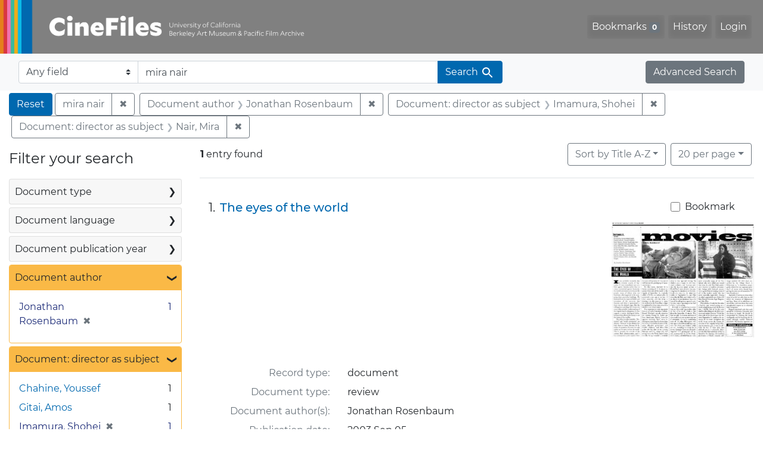

--- FILE ---
content_type: text/html; charset=utf-8
request_url: https://cinefiles.bampfa.berkeley.edu/?f%5Bauthor_ss%5D%5B%5D=Jonathan+Rosenbaum&f%5Bdirector_ss%5D%5B%5D=Imamura%2C+Shohei&f%5Bdirector_ss%5D%5B%5D=Nair%2C+Mira&per_page=20&q=mira+nair&search_field=text
body_size: 8005
content:



<!DOCTYPE html>
<html class="no-js" lang="en">
  <head>
    <!-- Google tag (gtag.js) -->
    <!-- CS-9131 -->
    <script async src="https://www.googletagmanager.com/gtag/js?id=G-F36LY096KS"></script>
    <script>
      window.dataLayer = window.dataLayer || [];
      function gtag(){dataLayer.push(arguments);}
      gtag('js', new Date());

      gtag('config', 'G-F36LY096KS');
    </script>

    <!-- HMP-380 -->
    <script async src='https://siteimproveanalytics.com/js/siteanalyze_6294756.js'></script>

    <meta charset="utf-8">
    <meta http-equiv="Content-Type" content="text/html; charset=utf-8">
    <meta name="viewport" content="width=device-width, initial-scale=1, shrink-to-fit=no">

    <!-- Internet Explorer use the highest version available -->
    <meta http-equiv="X-UA-Compatible" content="IE=edge">

    <title>mira nair / Document author: Jonathan Rosenbaum / Document: director as subject: Imamura, Shohei and Nair, Mira - CineFiles Search Results</title>
    <link href="https://cinefiles.bampfa.berkeley.edu/catalog/opensearch.xml" title="CineFiles" type="application/opensearchdescription+xml" rel="search" />
    <link rel="icon" type="image/x-icon" href="/assets/favicon-1f0110409ab0fbad9ace613013f97b1a538d058ac625dd929274d5dfd74bc92f.png" />
    <link rel="stylesheet" href="/assets/application-d20ef64e485579514ca28bd1390269d6b0f037c6aa05b5cc5a8bce1180a6c68c.css" media="all" />
    <script src="/assets/application-259ee017fd9a8722ab452651f01d10bf484797daee30149bf2e2b61549316aa7.js"></script>

    <meta name="csrf-param" content="authenticity_token" />
<meta name="csrf-token" content="DaQ-CwE7fpIpJh9f0JNA-LiA6SitqZ6u7wRjp51uvSNRZ7pC_EdMfeuA0yWxBVqn-_3J60xyv77zEBptB0WCpA" />
      <meta name="totalResults" content="1" />
<meta name="startIndex" content="0" />
<meta name="itemsPerPage" content="20" />

  <link rel="alternate" type="application/rss+xml" title="RSS for results" href="/catalog.rss?f%5Bauthor_ss%5D%5B%5D=Jonathan+Rosenbaum&amp;f%5Bdirector_ss%5D%5B%5D=Imamura%2C+Shohei&amp;f%5Bdirector_ss%5D%5B%5D=Nair%2C+Mira&amp;per_page=20&amp;q=mira+nair&amp;search_field=text" />
  <link rel="alternate" type="application/atom+xml" title="Atom for results" href="/catalog.atom?f%5Bauthor_ss%5D%5B%5D=Jonathan+Rosenbaum&amp;f%5Bdirector_ss%5D%5B%5D=Imamura%2C+Shohei&amp;f%5Bdirector_ss%5D%5B%5D=Nair%2C+Mira&amp;per_page=20&amp;q=mira+nair&amp;search_field=text" />
  <link rel="alternate" type="application/json" title="JSON" href="/catalog.json?f%5Bauthor_ss%5D%5B%5D=Jonathan+Rosenbaum&amp;f%5Bdirector_ss%5D%5B%5D=Imamura%2C+Shohei&amp;f%5Bdirector_ss%5D%5B%5D=Nair%2C+Mira&amp;per_page=20&amp;q=mira+nair&amp;search_field=text" />


    <meta name="twitter:card" content="summary_large_image"/>
<meta name="twitter:site" content="@bampfa"/>
  <meta property="og:url"         content="https://cinefiles.bampfa.berkeley.edu/"/>
  <meta property="og:title"       content="CineFiles" />
  <meta property="og:creator" content="UC Berkeley Art Museum and Pacific Film Archive" />
  <meta property="og:description" content="CineFiles is a free online database of film documentation and ephemera" />
  <meta property="og:image"       content="https://cinefiles.bampfa.berkeley.edu/site_image.jpg" />
  <meta property="twitter:image:alt" content="Three frames of film from Bruce Baillie's All My Life"/>



  </head>
  <body class="blacklight-catalog blacklight-catalog-index">
    <nav id="skip-link" role="navigation" aria-label="Skip links">
      <a class="element-invisible element-focusable rounded-bottom py-2 px-3" data-turbolinks="false" href="#search_field">Skip to search</a>
      <a class="element-invisible element-focusable rounded-bottom py-2 px-3" data-turbolinks="false" href="#main-container">Skip to main content</a>
          <a class="element-invisible element-focusable rounded-bottom py-2 px-3" data-turbolinks="false" href="#documents">Skip to first result</a>

    </nav>
    <nav class="navbar navbar-expand-md navbar-dark bg-dark topbar p-0 pr-3" role="navigation">
  <div class="container-fluid p-0">
    <a class="navbar-brand m-0 p-0" href="/" title="CineFiles homepage">
      <img src="/header-cinefiles.png" alt="cinefiles banner logo, with multiple color stripes at left, the word cinefiles, and the phrase university of california berkeley art museum and pacific film archive">
    </a>
    <button class="navbar-toggler" type="button" data-toggle="collapse" data-bs-toggle="collapse" data-target="#user-util-collapse" data-bs-target="#user-util-collapse" aria-controls="user-util-collapse" aria-expanded="false" aria-label="Toggle navigation">
      <span class="navbar-toggler-icon"></span>
    </button>
    <div class="collapse navbar-collapse justify-content-md-end pl-2 pl-md-0" id="user-util-collapse">
      <ul aria-label="main navigation links" class="navbar-nav">
  
    <li class="nav-item"><a id="bookmarks_nav" class="nav-link" href="/bookmarks">
  Bookmarks
<span class="badge badge-secondary bg-secondary" data-role='bookmark-counter'>0</span>
</a></li>

    <li class="nav-item"><a aria-label="Search History" class="nav-link" href="/search_history">History</a>
</li>

    <li class="nav-item">
      <a class="nav-link" href="/users/sign_in">Login</a>
    </li>
</ul>

    </div>
  </div>
</nav>

<div class="navbar navbar-search bg-light mb-1" role="search">
  <div class="container-fluid">
    <form class="search-query-form" action="https://cinefiles.bampfa.berkeley.edu/" accept-charset="UTF-8" method="get">
  <input type="hidden" name="f[author_ss][]" value="Jonathan Rosenbaum" autocomplete="off" />
<input type="hidden" name="f[director_ss][]" value="Imamura, Shohei" autocomplete="off" />
<input type="hidden" name="f[director_ss][]" value="Nair, Mira" autocomplete="off" />
<input type="hidden" name="per_page" value="20" autocomplete="off" />
    <label for="search-bar-search_field" class="sr-only visually-hidden">Search in</label>
  <div class="input-group">
    

      <select name="search_field" id="search-bar-search_field" class="custom-select form-select search-field" autocomplete="off"><option selected="selected" value="text">Any field</option>
<option value="doctype_txt">Document type</option>
<option value="source_txt">Document source</option>
<option value="author_txt">Document author</option>
<option value="doclanguage_txt">Document language</option>
<option value="pubdate_txt">Document publication year</option>
<option value="director_txt">Document: director as subject</option>
<option value="title_txt">Document: film title</option>
<option value="country_txt">Document: film country</option>
<option value="filmyear_txt">Document: film year</option>
<option value="filmlanguage_txt">Document: film language</option>
<option value="docnamesubject_txt">Document name subject</option>
<option value="film_id_ss">Film ID</option></select>

    <input type="text" name="q" id="search-bar-q" value="mira nair" placeholder="Enter a few keywords here to get started..." class="search-q q form-control rounded-0" autocomplete="on" aria-label="search for keywords" data-autocomplete-enabled="false" />

    <span class="input-group-append">
      
      <button class="btn btn-primary search-btn" type="submit" id="search-bar-search"><span class="submit-search-text">Search</span><span class="blacklight-icons blacklight-icon-search" aria-hidden="true"><?xml version="1.0"?>
<svg width="24" height="24" viewBox="0 0 24 24" role="img">
  <path fill="none" d="M0 0h24v24H0V0z"/>
  <path d="M15.5 14h-.79l-.28-.27C15.41 12.59 16 11.11 16 9.5 16 5.91 13.09 3 9.5 3S3 5.91 3 9.5 5.91 16 9.5 16c1.61 0 3.09-.59 4.23-1.57l.27.28v.79l5 4.99L20.49 19l-4.99-5zm-6 0C7.01 14 5 11.99 5 9.5S7.01 5 9.5 5 14 7.01 14 9.5 11.99 14 9.5 14z"/>
</svg>
</span></button>
    </span>
  </div>
</form>

    <a class="advanced_search btn btn-secondary" href="/advanced?f%5Bauthor_ss%5D%5B%5D=Jonathan+Rosenbaum&amp;f%5Bdirector_ss%5D%5B%5D=Imamura%2C+Shohei&amp;f%5Bdirector_ss%5D%5B%5D=Nair%2C+Mira&amp;per_page=20&amp;q=mira+nair&amp;search_field=text">Advanced Search</a>
  </div>
</div>

  <main id="main-container" class="container-fluid" role="main" aria-label="Main content">
      <h1 class="sr-only visually-hidden top-content-title">Search</h1>

      <div id="appliedParams" class="clearfix constraints-container">
      <h2 class="sr-only visually-hidden">Search Constraints</h2>

      <a class="catalog_startOverLink btn btn-primary" aria-label="Reset Search" href="/">Reset</a>

      <span class="constraints-label sr-only visually-hidden">You searched for:</span>
      
<span class="btn-group applied-filter constraint query">
  <span class="constraint-value btn btn-outline-secondary">
      <span class="filter-value">mira nair</span>
  </span>
    <a class="btn btn-outline-secondary remove" href="/?f%5Bauthor_ss%5D%5B%5D=Jonathan+Rosenbaum&amp;f%5Bdirector_ss%5D%5B%5D=Imamura%2C+Shohei&amp;f%5Bdirector_ss%5D%5B%5D=Nair%2C+Mira&amp;per_page=20&amp;search_field=text">
      <span class="remove-icon" aria-hidden="true">✖</span>
      <span class="sr-only visually-hidden">
        Remove constraint mira nair
      </span>
</a></span>


<span class="btn-group applied-filter constraint filter filter-author_ss">
  <span class="constraint-value btn btn-outline-secondary">
      <span class="filter-name">Document author</span>
      <span class="filter-value">Jonathan Rosenbaum</span>
  </span>
    <a class="btn btn-outline-secondary remove" href="/?f%5Bdirector_ss%5D%5B%5D=Imamura%2C+Shohei&amp;f%5Bdirector_ss%5D%5B%5D=Nair%2C+Mira&amp;per_page=20&amp;q=mira+nair&amp;search_field=text">
      <span class="remove-icon" aria-hidden="true">✖</span>
      <span class="sr-only visually-hidden">
        Remove constraint Document author: Jonathan Rosenbaum
      </span>
</a></span>



<span class="btn-group applied-filter constraint filter filter-director_ss">
  <span class="constraint-value btn btn-outline-secondary">
      <span class="filter-name">Document: director as subject</span>
      <span class="filter-value">Imamura, Shohei</span>
  </span>
    <a class="btn btn-outline-secondary remove" href="/?f%5Bauthor_ss%5D%5B%5D=Jonathan+Rosenbaum&amp;f%5Bdirector_ss%5D%5B%5D=Nair%2C+Mira&amp;per_page=20&amp;q=mira+nair&amp;search_field=text">
      <span class="remove-icon" aria-hidden="true">✖</span>
      <span class="sr-only visually-hidden">
        Remove constraint Document: director as subject: Imamura, Shohei
      </span>
</a></span>



<span class="btn-group applied-filter constraint filter filter-director_ss">
  <span class="constraint-value btn btn-outline-secondary">
      <span class="filter-name">Document: director as subject</span>
      <span class="filter-value">Nair, Mira</span>
  </span>
    <a class="btn btn-outline-secondary remove" href="/?f%5Bauthor_ss%5D%5B%5D=Jonathan+Rosenbaum&amp;f%5Bdirector_ss%5D%5B%5D=Imamura%2C+Shohei&amp;per_page=20&amp;q=mira+nair&amp;search_field=text">
      <span class="remove-icon" aria-hidden="true">✖</span>
      <span class="sr-only visually-hidden">
        Remove constraint Document: director as subject: Nair, Mira
      </span>
</a></span>


    </div>



    <div class="row">
  <div class="col-md-12">
    <div id="main-flashes">
      <div class="flash_messages">
    
    
    
    
</div>

    </div>
  </div>
</div>


    <div class="row">
          <section id="content" class="col-lg-9 order-last" aria-label="search results">
      
  





<div id="sortAndPerPage" class="sort-pagination d-md-flex justify-content-between" role="navigation" aria-label="Results">
  <section class="pagination">
      <div class="page-links">
      <span class="page-entries">
        <strong>1</strong> entry found
      </span>
    </div>

</section>

  <div class="search-widgets">
          <div id="sort-dropdown" class="btn-group sort-dropdown">
  <button name="button" type="submit" class="btn btn-outline-secondary dropdown-toggle" aria-expanded="false" data-toggle="dropdown" data-bs-toggle="dropdown">Sort<span class="d-none d-sm-inline"> by Title A-Z</span><span class="caret"></span></button>

  <div class="dropdown-menu" role="menu">
      <a class="dropdown-item active" role="menuitem" aria-current="page" href="/?f%5Bauthor_ss%5D%5B%5D=Jonathan+Rosenbaum&amp;f%5Bdirector_ss%5D%5B%5D=Imamura%2C+Shohei&amp;f%5Bdirector_ss%5D%5B%5D=Nair%2C+Mira&amp;per_page=20&amp;q=mira+nair&amp;search_field=text&amp;sort=common_title_ss+asc">Title A-Z</a>
      <a class="dropdown-item " role="menuitem" href="/?f%5Bauthor_ss%5D%5B%5D=Jonathan+Rosenbaum&amp;f%5Bdirector_ss%5D%5B%5D=Imamura%2C+Shohei&amp;f%5Bdirector_ss%5D%5B%5D=Nair%2C+Mira&amp;per_page=20&amp;q=mira+nair&amp;search_field=text&amp;sort=common_title_ss+desc">Title Z-A</a>
      <a class="dropdown-item " role="menuitem" href="/?f%5Bauthor_ss%5D%5B%5D=Jonathan+Rosenbaum&amp;f%5Bdirector_ss%5D%5B%5D=Imamura%2C+Shohei&amp;f%5Bdirector_ss%5D%5B%5D=Nair%2C+Mira&amp;per_page=20&amp;q=mira+nair&amp;search_field=text&amp;sort=pubdatescalar_s+asc">Document publication date</a>
      <a class="dropdown-item " role="menuitem" href="/?f%5Bauthor_ss%5D%5B%5D=Jonathan+Rosenbaum&amp;f%5Bdirector_ss%5D%5B%5D=Imamura%2C+Shohei&amp;f%5Bdirector_ss%5D%5B%5D=Nair%2C+Mira&amp;per_page=20&amp;q=mira+nair&amp;search_field=text&amp;sort=film_year_ss+asc">Film release date</a>
  </div>
</div>



          <span class="sr-only visually-hidden">Number of results to display per page</span>
  <div id="per_page-dropdown" class="btn-group per_page-dropdown">
  <button name="button" type="submit" class="btn btn-outline-secondary dropdown-toggle" aria-expanded="false" data-toggle="dropdown" data-bs-toggle="dropdown">20<span class="sr-only visually-hidden"> per page</span><span class="d-none d-sm-inline"> per page</span><span class="caret"></span></button>

  <div class="dropdown-menu" role="menu">
      <a class="dropdown-item " role="menuitem" href="/?f%5Bauthor_ss%5D%5B%5D=Jonathan+Rosenbaum&amp;f%5Bdirector_ss%5D%5B%5D=Imamura%2C+Shohei&amp;f%5Bdirector_ss%5D%5B%5D=Nair%2C+Mira&amp;per_page=10&amp;q=mira+nair&amp;search_field=text">10<span class="sr-only visually-hidden"> per page</span></a>
      <a class="dropdown-item active" role="menuitem" aria-current="page" href="/?f%5Bauthor_ss%5D%5B%5D=Jonathan+Rosenbaum&amp;f%5Bdirector_ss%5D%5B%5D=Imamura%2C+Shohei&amp;f%5Bdirector_ss%5D%5B%5D=Nair%2C+Mira&amp;per_page=20&amp;q=mira+nair&amp;search_field=text">20<span class="sr-only visually-hidden"> per page</span></a>
      <a class="dropdown-item " role="menuitem" href="/?f%5Bauthor_ss%5D%5B%5D=Jonathan+Rosenbaum&amp;f%5Bdirector_ss%5D%5B%5D=Imamura%2C+Shohei&amp;f%5Bdirector_ss%5D%5B%5D=Nair%2C+Mira&amp;per_page=50&amp;q=mira+nair&amp;search_field=text">50<span class="sr-only visually-hidden"> per page</span></a>
      <a class="dropdown-item " role="menuitem" href="/?f%5Bauthor_ss%5D%5B%5D=Jonathan+Rosenbaum&amp;f%5Bdirector_ss%5D%5B%5D=Imamura%2C+Shohei&amp;f%5Bdirector_ss%5D%5B%5D=Nair%2C+Mira&amp;per_page=100&amp;q=mira+nair&amp;search_field=text">100<span class="sr-only visually-hidden"> per page</span></a>
  </div>
</div>


        

</div>
</div>


<h2 class="sr-only visually-hidden">Search Results</h2>

  <div id="documents" class="documents-list" tabindex="-1">
  <article data-document-id="49247" data-document-counter="1" itemscope="itemscope" itemtype="http://schema.org/Thing" class="document document-position-1">
  
        <div class="documentHeader row">

  <h3 class="index_title document-title-heading col-sm-9 col-lg-10">
      <span class="document-counter">
        1. 
      </span>
    <a data-context-href="/catalog/49247/track?counter=1&amp;document_id=49247&amp;per_page=20&amp;search_id=130613880" href="/catalog/49247">The eyes of the world</a>
  </h3>

      <div class="index-document-functions col-sm-3 col-lg-2">
        <form class="bookmark-toggle" data-doc-id="49247" data-present="In Bookmarks&lt;span class=&quot;sr-only&quot;&gt;: document titled The eyes of the world. Search result 1&lt;/span&gt;" data-absent="Bookmark &lt;span class=&quot;sr-only&quot;&gt;document titled The eyes of the world. Search result 1&lt;/span&gt;" data-inprogress="Saving..." action="/bookmarks/49247" accept-charset="UTF-8" method="post"><input type="hidden" name="_method" value="put" autocomplete="off" /><input type="hidden" name="authenticity_token" value="ZlIUKM2fNAjes_WzZo9vAwkx7tB5wGUyaVgFCBEBlJmwbecs02A33OnZz3Ef9vMVq6gGwE2w3Axv-TMwA_bRdg" autocomplete="off" />
  <input type="submit" name="commit" value="Bookmark" id="bookmark_toggle_49247" class="bookmark-add btn btn-outline-secondary" data-disable-with="Bookmark" />
</form>


</div>

</div>


  <div class="document-thumbnail">
      <a data-context-href="/catalog/49247/track?counter=1&amp;document_id=49247&amp;per_page=20&amp;search_id=130613880" aria-hidden="true" tabindex="-1" href="/catalog/49247"><img alt="review page 1 of 2 titled The eyes of the world, source: Reader (Chicago, Ill.)" src="https://webapps.cspace.berkeley.edu/cinefiles/imageserver/blobs/023955d5-154c-4331-a777/derivatives/Medium/content" /></a>
  </div>

<dl class="document-metadata dl-invert row">
    <dt class="blacklight-common_doctype_s col-md-3">    Record type:
</dt>
  <dd class="col-md-9 blacklight-common_doctype_s">    document
</dd>

    <dt class="blacklight-doctype_s col-md-3">    Document type:
</dt>
  <dd class="col-md-9 blacklight-doctype_s">    review
</dd>

    <dt class="blacklight-author_ss col-md-3">    Document author(s):
</dt>
  <dd class="col-md-9 blacklight-author_ss">    Jonathan Rosenbaum
</dd>

    <dt class="blacklight-pubdate_s col-md-3">    Publication date:
</dt>
  <dd class="col-md-9 blacklight-pubdate_s">    2003 Sep 05
</dd>

    <dt class="blacklight-source_s col-md-3">    Document source:
</dt>
  <dd class="col-md-9 blacklight-source_s">    Reader (Chicago, Ill.)
</dd>

    <dt class="blacklight-has_ss col-md-3">    Document contains:
</dt>
  <dd class="col-md-9 blacklight-has_ss">    bibliography and production co
</dd>

    <dt class="blacklight-pages_s col-md-3">    Number of pages:
</dt>
  <dd class="col-md-9 blacklight-pages_s">    2
</dd>

    <dt class="blacklight-film_info_ss col-md-3">    Related films:
</dt>
  <dd class="col-md-9 blacklight-film_info_ss">    <div><ul><li><a href="/catalog/pfafilm30948">11&#39;09&quot;01 - September 11</a> — Chahine, Youssef; Lelouch, Claude; Loach, Ken; Gitai, Amos; Imamura, Shohei; Nair, Mira; Ouedraogo, Idrissa; Penn, Sean; Makhmalbaf, Samira; Iñárritu, Alejandro Gonzáles; Tanovic, Danis — United States; Egypt; France; Iran; Japan; Mexico; Great Britain — 2002</li></ul></div>
</dd>

</dl>



  
</article>
</div>





    </section>

    <section id="sidebar" class="page-sidebar col-lg-3 order-first" aria-label="limit your search">
          <div id="facets" class="facets sidenav facets-toggleable-md">
  <div class="facets-header">
    <h2 class="facets-heading">Filter your search</h2>

    <button class="navbar-toggler navbar-toggler-right" type="button" data-toggle="collapse" data-target="#facet-panel-collapse" data-bs-toggle="collapse" data-bs-target="#facet-panel-collapse" aria-controls="facet-panel-collapse" aria-expanded="false" aria-label="Toggle facets">
      <span class="navbar-toggler-icon"></span>
</button>  </div>

  <div id="facet-panel-collapse" class="facets-collapse collapse">
      <div class="card facet-limit blacklight-doctype_s ">
  <h3 class="card-header p-0 facet-field-heading" id="facet-doctype_s-header">
    <button
      type="button"
      class="btn w-100 d-block btn-block p-2 text-start text-left collapse-toggle collapsed"
      data-toggle="collapse"
      data-bs-toggle="collapse"
      data-target="#facet-doctype_s"
      data-bs-target="#facet-doctype_s"
      aria-expanded="false"
    >
          Document type

      <span aria-hidden="true">❯</span>
    </button>
  </h3>
  <div
    id="facet-doctype_s"
    aria-labelledby="facet-doctype_s-header"
    class="panel-collapse facet-content collapse "
    role="region"
  >
    <div class="card-body">
              
    <ul aria-label="Document type options" class="facet-values list-unstyled">
      <li><span class="facet-label"><a class="facet-select" rel="nofollow" href="/?f%5Bauthor_ss%5D%5B%5D=Jonathan+Rosenbaum&amp;f%5Bdirector_ss%5D%5B%5D=Imamura%2C+Shohei&amp;f%5Bdirector_ss%5D%5B%5D=Nair%2C+Mira&amp;f%5Bdoctype_s%5D%5B%5D=review&amp;per_page=20&amp;q=mira+nair&amp;search_field=text">review</a></span><span class="facet-count">1<span class="sr-only"> objects</span></span></li>
    </ul>




    </div>
  </div>
</div>

<div class="card facet-limit blacklight-doclanguage_ss ">
  <h3 class="card-header p-0 facet-field-heading" id="facet-doclanguage_ss-header">
    <button
      type="button"
      class="btn w-100 d-block btn-block p-2 text-start text-left collapse-toggle collapsed"
      data-toggle="collapse"
      data-bs-toggle="collapse"
      data-target="#facet-doclanguage_ss"
      data-bs-target="#facet-doclanguage_ss"
      aria-expanded="false"
    >
          Document language

      <span aria-hidden="true">❯</span>
    </button>
  </h3>
  <div
    id="facet-doclanguage_ss"
    aria-labelledby="facet-doclanguage_ss-header"
    class="panel-collapse facet-content collapse "
    role="region"
  >
    <div class="card-body">
              
    <ul aria-label="Document language options" class="facet-values list-unstyled">
      <li><span class="facet-label"><a class="facet-select" rel="nofollow" href="/?f%5Bauthor_ss%5D%5B%5D=Jonathan+Rosenbaum&amp;f%5Bdirector_ss%5D%5B%5D=Imamura%2C+Shohei&amp;f%5Bdirector_ss%5D%5B%5D=Nair%2C+Mira&amp;f%5Bdoclanguage_ss%5D%5B%5D=English&amp;per_page=20&amp;q=mira+nair&amp;search_field=text">English</a></span><span class="facet-count">1<span class="sr-only"> objects</span></span></li>
    </ul>




    </div>
  </div>
</div>

<div class="card facet-limit blacklight-pubdate_i ">
  <h3 class="card-header p-0 facet-field-heading" id="facet-pubdate_i-header">
    <button
      type="button"
      class="btn w-100 d-block btn-block p-2 text-start text-left collapse-toggle collapsed"
      data-toggle="collapse"
      data-bs-toggle="collapse"
      data-target="#facet-pubdate_i"
      data-bs-target="#facet-pubdate_i"
      aria-expanded="false"
    >
          Document publication year

      <span aria-hidden="true">❯</span>
    </button>
  </h3>
  <div
    id="facet-pubdate_i"
    aria-labelledby="facet-pubdate_i-header"
    class="panel-collapse facet-content collapse "
    role="region"
  >
    <div class="card-body">
          <div class="limit_content range_limit pubdate_i-config blrl-plot-config">

      <!-- no results profile if missing is selected -->
        <!-- you can hide this if you want, but it has to be on page if you want
             JS slider and calculated facets to show up, JS sniffs it. -->
        <div class="profile">

              <div class="distribution subsection chart_js">
                <!-- if  we already fetched segments from solr, display them
                     here. Otherwise, display a link to fetch them, which JS
                     will AJAX fetch.  -->
                  <a class="load_distribution" href="https://cinefiles.bampfa.berkeley.edu/catalog/range_limit?f%5Bauthor_ss%5D%5B%5D=Jonathan+Rosenbaum&amp;f%5Bdirector_ss%5D%5B%5D=Imamura%2C+Shohei&amp;f%5Bdirector_ss%5D%5B%5D=Nair%2C+Mira&amp;per_page=20&amp;q=mira+nair&amp;range_end=2003&amp;range_field=pubdate_i&amp;range_start=2003&amp;search_field=text">View distribution</a>
              </div>
            <p class="range subsection slider_js">
              Current results range from <span class="min">2003</span> to <span class="max">2003</span>
            </p>
        </div>

        <form class="range_limit subsection form-inline range_pubdate_i d-flex justify-content-center" action="https://cinefiles.bampfa.berkeley.edu/" accept-charset="UTF-8" method="get">
  <input type="hidden" name="f[author_ss][]" value="Jonathan Rosenbaum" autocomplete="off" />
<input type="hidden" name="f[director_ss][]" value="Imamura, Shohei" autocomplete="off" />
<input type="hidden" name="f[director_ss][]" value="Nair, Mira" autocomplete="off" />
<input type="hidden" name="per_page" value="20" autocomplete="off" />
<input type="hidden" name="q" value="mira nair" autocomplete="off" />
<input type="hidden" name="search_field" value="text" autocomplete="off" />

  <div class="input-group input-group-sm mb-3 flex-nowrap range-limit-input-group">
    <input type="number" name="range[pubdate_i][begin]" id="range-pubdate_i-begin" class="form-control text-center range_begin" /><label class="sr-only visually-hidden" for="range-pubdate_i-begin">Document publication year range begin</label>
    <input type="number" name="range[pubdate_i][end]" id="range-pubdate_i-end" class="form-control text-center range_end" /><label class="sr-only visually-hidden" for="range-pubdate_i-end">Document publication year range end</label>
    <div class="input-group-append">
      <input type="submit" value="Apply" class="submit btn btn-secondary" aria-label="Apply Document publication year range limits" data-disable-with="Apply" />
    </div>
  </div>
</form>

        <div class="more_facets"><a data-blacklight-modal="trigger" href="/catalog/facet/pubdate_i?f%5Bauthor_ss%5D%5B%5D=Jonathan+Rosenbaum&amp;f%5Bdirector_ss%5D%5B%5D=Imamura%2C+Shohei&amp;f%5Bdirector_ss%5D%5B%5D=Nair%2C+Mira&amp;per_page=20&amp;q=mira+nair&amp;search_field=text">View larger <span aria-hidden="true">&raquo;</span><span class="sr-only">Document publication year</span></a></div>

    </div>


    </div>
  </div>
</div>

<div class="card facet-limit blacklight-author_ss facet-limit-active">
  <h3 class="card-header p-0 facet-field-heading" id="facet-author_ss-header">
    <button
      type="button"
      class="btn w-100 d-block btn-block p-2 text-start text-left collapse-toggle "
      data-toggle="collapse"
      data-bs-toggle="collapse"
      data-target="#facet-author_ss"
      data-bs-target="#facet-author_ss"
      aria-expanded="true"
    >
          Document author

      <span aria-hidden="true">❯</span>
    </button>
  </h3>
  <div
    id="facet-author_ss"
    aria-labelledby="facet-author_ss-header"
    class="panel-collapse facet-content collapse show"
    role="region"
  >
    <div class="card-body">
              
    <ul aria-label="Document author options" class="facet-values list-unstyled">
      <li><span class="facet-label"><span class="selected">Jonathan Rosenbaum</span><a class="remove" rel="nofollow" href="/?f%5Bdirector_ss%5D%5B%5D=Imamura%2C+Shohei&amp;f%5Bdirector_ss%5D%5B%5D=Nair%2C+Mira&amp;per_page=20&amp;q=mira+nair&amp;search_field=text"><span class="remove-icon" aria-hidden="true">✖</span><span class="sr-only visually-hidden">Remove constraint Document author: Jonathan Rosenbaum</span></a></span><span class="selected facet-count">1<span class="sr-only"> objects</span></span></li>
    </ul>




    </div>
  </div>
</div>

<div class="card facet-limit blacklight-director_ss facet-limit-active">
  <h3 class="card-header p-0 facet-field-heading" id="facet-director_ss-header">
    <button
      type="button"
      class="btn w-100 d-block btn-block p-2 text-start text-left collapse-toggle "
      data-toggle="collapse"
      data-bs-toggle="collapse"
      data-target="#facet-director_ss"
      data-bs-target="#facet-director_ss"
      aria-expanded="true"
    >
          Document: director as subject

      <span aria-hidden="true">❯</span>
    </button>
  </h3>
  <div
    id="facet-director_ss"
    aria-labelledby="facet-director_ss-header"
    class="panel-collapse facet-content collapse show"
    role="region"
  >
    <div class="card-body">
              
    <ul aria-label="Document: director as subject options" class="facet-values list-unstyled">
      <li><span class="facet-label"><a class="facet-select" rel="nofollow" href="/?f%5Bauthor_ss%5D%5B%5D=Jonathan+Rosenbaum&amp;f%5Bdirector_ss%5D%5B%5D=Imamura%2C+Shohei&amp;f%5Bdirector_ss%5D%5B%5D=Nair%2C+Mira&amp;f%5Bdirector_ss%5D%5B%5D=Chahine%2C+Youssef&amp;per_page=20&amp;q=mira+nair&amp;search_field=text">Chahine, Youssef</a></span><span class="facet-count">1<span class="sr-only"> objects</span></span></li><li><span class="facet-label"><a class="facet-select" rel="nofollow" href="/?f%5Bauthor_ss%5D%5B%5D=Jonathan+Rosenbaum&amp;f%5Bdirector_ss%5D%5B%5D=Imamura%2C+Shohei&amp;f%5Bdirector_ss%5D%5B%5D=Nair%2C+Mira&amp;f%5Bdirector_ss%5D%5B%5D=Gitai%2C+Amos&amp;per_page=20&amp;q=mira+nair&amp;search_field=text">Gitai, Amos</a></span><span class="facet-count">1<span class="sr-only"> objects</span></span></li><li><span class="facet-label"><span class="selected">Imamura, Shohei</span><a class="remove" rel="nofollow" href="/?f%5Bauthor_ss%5D%5B%5D=Jonathan+Rosenbaum&amp;f%5Bdirector_ss%5D%5B%5D=Nair%2C+Mira&amp;per_page=20&amp;q=mira+nair&amp;search_field=text"><span class="remove-icon" aria-hidden="true">✖</span><span class="sr-only visually-hidden">Remove constraint Document: director as subject: Imamura, Shohei</span></a></span><span class="selected facet-count">1<span class="sr-only"> objects</span></span></li><li><span class="facet-label"><a class="facet-select" rel="nofollow" href="/?f%5Bauthor_ss%5D%5B%5D=Jonathan+Rosenbaum&amp;f%5Bdirector_ss%5D%5B%5D=Imamura%2C+Shohei&amp;f%5Bdirector_ss%5D%5B%5D=Nair%2C+Mira&amp;f%5Bdirector_ss%5D%5B%5D=I%C3%B1%C3%A1rritu%2C+Alejandro+Gonz%C3%A1les&amp;per_page=20&amp;q=mira+nair&amp;search_field=text">Iñárritu, Alejandro Gonzáles</a></span><span class="facet-count">1<span class="sr-only"> objects</span></span></li><li><span class="facet-label"><a class="facet-select" rel="nofollow" href="/?f%5Bauthor_ss%5D%5B%5D=Jonathan+Rosenbaum&amp;f%5Bdirector_ss%5D%5B%5D=Imamura%2C+Shohei&amp;f%5Bdirector_ss%5D%5B%5D=Nair%2C+Mira&amp;f%5Bdirector_ss%5D%5B%5D=Lelouch%2C+Claude&amp;per_page=20&amp;q=mira+nair&amp;search_field=text">Lelouch, Claude</a></span><span class="facet-count">1<span class="sr-only"> objects</span></span></li><li><span class="facet-label"><a class="facet-select" rel="nofollow" href="/?f%5Bauthor_ss%5D%5B%5D=Jonathan+Rosenbaum&amp;f%5Bdirector_ss%5D%5B%5D=Imamura%2C+Shohei&amp;f%5Bdirector_ss%5D%5B%5D=Nair%2C+Mira&amp;f%5Bdirector_ss%5D%5B%5D=Loach%2C+Ken&amp;per_page=20&amp;q=mira+nair&amp;search_field=text">Loach, Ken</a></span><span class="facet-count">1<span class="sr-only"> objects</span></span></li><li><span class="facet-label"><a class="facet-select" rel="nofollow" href="/?f%5Bauthor_ss%5D%5B%5D=Jonathan+Rosenbaum&amp;f%5Bdirector_ss%5D%5B%5D=Imamura%2C+Shohei&amp;f%5Bdirector_ss%5D%5B%5D=Nair%2C+Mira&amp;f%5Bdirector_ss%5D%5B%5D=Makhmalbaf%2C+Samira&amp;per_page=20&amp;q=mira+nair&amp;search_field=text">Makhmalbaf, Samira</a></span><span class="facet-count">1<span class="sr-only"> objects</span></span></li><li><span class="facet-label"><span class="selected">Nair, Mira</span><a class="remove" rel="nofollow" href="/?f%5Bauthor_ss%5D%5B%5D=Jonathan+Rosenbaum&amp;f%5Bdirector_ss%5D%5B%5D=Imamura%2C+Shohei&amp;per_page=20&amp;q=mira+nair&amp;search_field=text"><span class="remove-icon" aria-hidden="true">✖</span><span class="sr-only visually-hidden">Remove constraint Document: director as subject: Nair, Mira</span></a></span><span class="selected facet-count">1<span class="sr-only"> objects</span></span></li><li><span class="facet-label"><a class="facet-select" rel="nofollow" href="/?f%5Bauthor_ss%5D%5B%5D=Jonathan+Rosenbaum&amp;f%5Bdirector_ss%5D%5B%5D=Imamura%2C+Shohei&amp;f%5Bdirector_ss%5D%5B%5D=Nair%2C+Mira&amp;f%5Bdirector_ss%5D%5B%5D=Ouedraogo%2C+Idrissa&amp;per_page=20&amp;q=mira+nair&amp;search_field=text">Ouedraogo, Idrissa</a></span><span class="facet-count">1<span class="sr-only"> objects</span></span></li><li><span class="facet-label"><a class="facet-select" rel="nofollow" href="/?f%5Bauthor_ss%5D%5B%5D=Jonathan+Rosenbaum&amp;f%5Bdirector_ss%5D%5B%5D=Imamura%2C+Shohei&amp;f%5Bdirector_ss%5D%5B%5D=Nair%2C+Mira&amp;f%5Bdirector_ss%5D%5B%5D=Penn%2C+Sean&amp;per_page=20&amp;q=mira+nair&amp;search_field=text">Penn, Sean</a></span><span class="facet-count">1<span class="sr-only"> objects</span></span></li>
    </ul>
      <div class="more_facets">
        <a data-blacklight-modal="trigger" href="/catalog/facet/director_ss?f%5Bauthor_ss%5D%5B%5D=Jonathan+Rosenbaum&amp;f%5Bdirector_ss%5D%5B%5D=Imamura%2C+Shohei&amp;f%5Bdirector_ss%5D%5B%5D=Nair%2C+Mira&amp;per_page=20&amp;q=mira+nair&amp;search_field=text">more <span class="sr-only visually-hidden">Document: director as subject</span> »</a>
      </div>




    </div>
  </div>
</div>

<div class="card facet-limit blacklight-filmtitle_ss ">
  <h3 class="card-header p-0 facet-field-heading" id="facet-filmtitle_ss-header">
    <button
      type="button"
      class="btn w-100 d-block btn-block p-2 text-start text-left collapse-toggle collapsed"
      data-toggle="collapse"
      data-bs-toggle="collapse"
      data-target="#facet-filmtitle_ss"
      data-bs-target="#facet-filmtitle_ss"
      aria-expanded="false"
    >
          Document: film title

      <span aria-hidden="true">❯</span>
    </button>
  </h3>
  <div
    id="facet-filmtitle_ss"
    aria-labelledby="facet-filmtitle_ss-header"
    class="panel-collapse facet-content collapse "
    role="region"
  >
    <div class="card-body">
              
    <ul aria-label="Document: film title options" class="facet-values list-unstyled">
      <li><span class="facet-label"><a class="facet-select" rel="nofollow" href="/?f%5Bauthor_ss%5D%5B%5D=Jonathan+Rosenbaum&amp;f%5Bdirector_ss%5D%5B%5D=Imamura%2C+Shohei&amp;f%5Bdirector_ss%5D%5B%5D=Nair%2C+Mira&amp;f%5Bfilmtitle_ss%5D%5B%5D=11%2709%2201+-+September+11&amp;per_page=20&amp;q=mira+nair&amp;search_field=text">11&#39;09&quot;01 - September 11</a></span><span class="facet-count">1<span class="sr-only"> objects</span></span></li>
    </ul>




    </div>
  </div>
</div>

<div class="card facet-limit blacklight-country_ss ">
  <h3 class="card-header p-0 facet-field-heading" id="facet-country_ss-header">
    <button
      type="button"
      class="btn w-100 d-block btn-block p-2 text-start text-left collapse-toggle collapsed"
      data-toggle="collapse"
      data-bs-toggle="collapse"
      data-target="#facet-country_ss"
      data-bs-target="#facet-country_ss"
      aria-expanded="false"
    >
          Document: film country of production

      <span aria-hidden="true">❯</span>
    </button>
  </h3>
  <div
    id="facet-country_ss"
    aria-labelledby="facet-country_ss-header"
    class="panel-collapse facet-content collapse "
    role="region"
  >
    <div class="card-body">
              
    <ul aria-label="Document: film country of production options" class="facet-values list-unstyled">
      <li><span class="facet-label"><a class="facet-select" rel="nofollow" href="/?f%5Bauthor_ss%5D%5B%5D=Jonathan+Rosenbaum&amp;f%5Bcountry_ss%5D%5B%5D=Egypt&amp;f%5Bdirector_ss%5D%5B%5D=Imamura%2C+Shohei&amp;f%5Bdirector_ss%5D%5B%5D=Nair%2C+Mira&amp;per_page=20&amp;q=mira+nair&amp;search_field=text">Egypt</a></span><span class="facet-count">1<span class="sr-only"> objects</span></span></li><li><span class="facet-label"><a class="facet-select" rel="nofollow" href="/?f%5Bauthor_ss%5D%5B%5D=Jonathan+Rosenbaum&amp;f%5Bcountry_ss%5D%5B%5D=France&amp;f%5Bdirector_ss%5D%5B%5D=Imamura%2C+Shohei&amp;f%5Bdirector_ss%5D%5B%5D=Nair%2C+Mira&amp;per_page=20&amp;q=mira+nair&amp;search_field=text">France</a></span><span class="facet-count">1<span class="sr-only"> objects</span></span></li><li><span class="facet-label"><a class="facet-select" rel="nofollow" href="/?f%5Bauthor_ss%5D%5B%5D=Jonathan+Rosenbaum&amp;f%5Bcountry_ss%5D%5B%5D=Great+Britain&amp;f%5Bdirector_ss%5D%5B%5D=Imamura%2C+Shohei&amp;f%5Bdirector_ss%5D%5B%5D=Nair%2C+Mira&amp;per_page=20&amp;q=mira+nair&amp;search_field=text">Great Britain</a></span><span class="facet-count">1<span class="sr-only"> objects</span></span></li><li><span class="facet-label"><a class="facet-select" rel="nofollow" href="/?f%5Bauthor_ss%5D%5B%5D=Jonathan+Rosenbaum&amp;f%5Bcountry_ss%5D%5B%5D=Iran&amp;f%5Bdirector_ss%5D%5B%5D=Imamura%2C+Shohei&amp;f%5Bdirector_ss%5D%5B%5D=Nair%2C+Mira&amp;per_page=20&amp;q=mira+nair&amp;search_field=text">Iran</a></span><span class="facet-count">1<span class="sr-only"> objects</span></span></li><li><span class="facet-label"><a class="facet-select" rel="nofollow" href="/?f%5Bauthor_ss%5D%5B%5D=Jonathan+Rosenbaum&amp;f%5Bcountry_ss%5D%5B%5D=Japan&amp;f%5Bdirector_ss%5D%5B%5D=Imamura%2C+Shohei&amp;f%5Bdirector_ss%5D%5B%5D=Nair%2C+Mira&amp;per_page=20&amp;q=mira+nair&amp;search_field=text">Japan</a></span><span class="facet-count">1<span class="sr-only"> objects</span></span></li><li><span class="facet-label"><a class="facet-select" rel="nofollow" href="/?f%5Bauthor_ss%5D%5B%5D=Jonathan+Rosenbaum&amp;f%5Bcountry_ss%5D%5B%5D=Mexico&amp;f%5Bdirector_ss%5D%5B%5D=Imamura%2C+Shohei&amp;f%5Bdirector_ss%5D%5B%5D=Nair%2C+Mira&amp;per_page=20&amp;q=mira+nair&amp;search_field=text">Mexico</a></span><span class="facet-count">1<span class="sr-only"> objects</span></span></li><li><span class="facet-label"><a class="facet-select" rel="nofollow" href="/?f%5Bauthor_ss%5D%5B%5D=Jonathan+Rosenbaum&amp;f%5Bcountry_ss%5D%5B%5D=United+States&amp;f%5Bdirector_ss%5D%5B%5D=Imamura%2C+Shohei&amp;f%5Bdirector_ss%5D%5B%5D=Nair%2C+Mira&amp;per_page=20&amp;q=mira+nair&amp;search_field=text">United States</a></span><span class="facet-count">1<span class="sr-only"> objects</span></span></li>
    </ul>




    </div>
  </div>
</div>

<div class="card facet-limit blacklight-filmyear_ss ">
  <h3 class="card-header p-0 facet-field-heading" id="facet-filmyear_ss-header">
    <button
      type="button"
      class="btn w-100 d-block btn-block p-2 text-start text-left collapse-toggle collapsed"
      data-toggle="collapse"
      data-bs-toggle="collapse"
      data-target="#facet-filmyear_ss"
      data-bs-target="#facet-filmyear_ss"
      aria-expanded="false"
    >
          Document: film production year

      <span aria-hidden="true">❯</span>
    </button>
  </h3>
  <div
    id="facet-filmyear_ss"
    aria-labelledby="facet-filmyear_ss-header"
    class="panel-collapse facet-content collapse "
    role="region"
  >
    <div class="card-body">
              
    <ul aria-label="Document: film production year options" class="facet-values list-unstyled">
      <li><span class="facet-label"><a class="facet-select" rel="nofollow" href="/?f%5Bauthor_ss%5D%5B%5D=Jonathan+Rosenbaum&amp;f%5Bdirector_ss%5D%5B%5D=Imamura%2C+Shohei&amp;f%5Bdirector_ss%5D%5B%5D=Nair%2C+Mira&amp;f%5Bfilmyear_ss%5D%5B%5D=2002&amp;per_page=20&amp;q=mira+nair&amp;search_field=text">2002</a></span><span class="facet-count">1<span class="sr-only"> objects</span></span></li>
    </ul>




    </div>
  </div>
</div>

<div class="card facet-limit blacklight-filmlanguage_ss ">
  <h3 class="card-header p-0 facet-field-heading" id="facet-filmlanguage_ss-header">
    <button
      type="button"
      class="btn w-100 d-block btn-block p-2 text-start text-left collapse-toggle collapsed"
      data-toggle="collapse"
      data-bs-toggle="collapse"
      data-target="#facet-filmlanguage_ss"
      data-bs-target="#facet-filmlanguage_ss"
      aria-expanded="false"
    >
          Document: film language

      <span aria-hidden="true">❯</span>
    </button>
  </h3>
  <div
    id="facet-filmlanguage_ss"
    aria-labelledby="facet-filmlanguage_ss-header"
    class="panel-collapse facet-content collapse "
    role="region"
  >
    <div class="card-body">
              
    <ul aria-label="Document: film language options" class="facet-values list-unstyled">
      <li><span class="facet-label"><a class="facet-select" rel="nofollow" href="/?f%5Bauthor_ss%5D%5B%5D=Jonathan+Rosenbaum&amp;f%5Bdirector_ss%5D%5B%5D=Imamura%2C+Shohei&amp;f%5Bdirector_ss%5D%5B%5D=Nair%2C+Mira&amp;f%5Bfilmlanguage_ss%5D%5B%5D=Arabic&amp;per_page=20&amp;q=mira+nair&amp;search_field=text">Arabic</a></span><span class="facet-count">1<span class="sr-only"> objects</span></span></li><li><span class="facet-label"><a class="facet-select" rel="nofollow" href="/?f%5Bauthor_ss%5D%5B%5D=Jonathan+Rosenbaum&amp;f%5Bdirector_ss%5D%5B%5D=Imamura%2C+Shohei&amp;f%5Bdirector_ss%5D%5B%5D=Nair%2C+Mira&amp;f%5Bfilmlanguage_ss%5D%5B%5D=English&amp;per_page=20&amp;q=mira+nair&amp;search_field=text">English</a></span><span class="facet-count">1<span class="sr-only"> objects</span></span></li><li><span class="facet-label"><a class="facet-select" rel="nofollow" href="/?f%5Bauthor_ss%5D%5B%5D=Jonathan+Rosenbaum&amp;f%5Bdirector_ss%5D%5B%5D=Imamura%2C+Shohei&amp;f%5Bdirector_ss%5D%5B%5D=Nair%2C+Mira&amp;f%5Bfilmlanguage_ss%5D%5B%5D=French&amp;per_page=20&amp;q=mira+nair&amp;search_field=text">French</a></span><span class="facet-count">1<span class="sr-only"> objects</span></span></li><li><span class="facet-label"><a class="facet-select" rel="nofollow" href="/?f%5Bauthor_ss%5D%5B%5D=Jonathan+Rosenbaum&amp;f%5Bdirector_ss%5D%5B%5D=Imamura%2C+Shohei&amp;f%5Bdirector_ss%5D%5B%5D=Nair%2C+Mira&amp;f%5Bfilmlanguage_ss%5D%5B%5D=Hebrew&amp;per_page=20&amp;q=mira+nair&amp;search_field=text">Hebrew</a></span><span class="facet-count">1<span class="sr-only"> objects</span></span></li><li><span class="facet-label"><a class="facet-select" rel="nofollow" href="/?f%5Bauthor_ss%5D%5B%5D=Jonathan+Rosenbaum&amp;f%5Bdirector_ss%5D%5B%5D=Imamura%2C+Shohei&amp;f%5Bdirector_ss%5D%5B%5D=Nair%2C+Mira&amp;f%5Bfilmlanguage_ss%5D%5B%5D=Persian&amp;per_page=20&amp;q=mira+nair&amp;search_field=text">Persian</a></span><span class="facet-count">1<span class="sr-only"> objects</span></span></li><li><span class="facet-label"><a class="facet-select" rel="nofollow" href="/?f%5Bauthor_ss%5D%5B%5D=Jonathan+Rosenbaum&amp;f%5Bdirector_ss%5D%5B%5D=Imamura%2C+Shohei&amp;f%5Bdirector_ss%5D%5B%5D=Nair%2C+Mira&amp;f%5Bfilmlanguage_ss%5D%5B%5D=Spanish&amp;per_page=20&amp;q=mira+nair&amp;search_field=text">Spanish</a></span><span class="facet-count">1<span class="sr-only"> objects</span></span></li>
    </ul>




    </div>
  </div>
</div>

<div class="card facet-limit blacklight-film_year_i ">
  <h3 class="card-header p-0 facet-field-heading" id="facet-film_year_i-header">
    <button
      type="button"
      class="btn w-100 d-block btn-block p-2 text-start text-left collapse-toggle collapsed"
      data-toggle="collapse"
      data-bs-toggle="collapse"
      data-target="#facet-film_year_i"
      data-bs-target="#facet-film_year_i"
      aria-expanded="false"
    >
          Film release year

      <span aria-hidden="true">❯</span>
    </button>
  </h3>
  <div
    id="facet-film_year_i"
    aria-labelledby="facet-film_year_i-header"
    class="panel-collapse facet-content collapse "
    role="region"
  >
    <div class="card-body">
          <div class="limit_content range_limit film_year_i-config blrl-plot-config">

      <!-- no results profile if missing is selected -->
        <!-- you can hide this if you want, but it has to be on page if you want
             JS slider and calculated facets to show up, JS sniffs it. -->
        <div class="profile">
        </div>

        <form class="range_limit subsection form-inline range_film_year_i d-flex justify-content-center" action="https://cinefiles.bampfa.berkeley.edu/" accept-charset="UTF-8" method="get">
  <input type="hidden" name="f[author_ss][]" value="Jonathan Rosenbaum" autocomplete="off" />
<input type="hidden" name="f[director_ss][]" value="Imamura, Shohei" autocomplete="off" />
<input type="hidden" name="f[director_ss][]" value="Nair, Mira" autocomplete="off" />
<input type="hidden" name="per_page" value="20" autocomplete="off" />
<input type="hidden" name="q" value="mira nair" autocomplete="off" />
<input type="hidden" name="search_field" value="text" autocomplete="off" />

  <div class="input-group input-group-sm mb-3 flex-nowrap range-limit-input-group">
    <input type="number" name="range[film_year_i][begin]" id="range-film_year_i-begin" class="form-control text-center range_begin" /><label class="sr-only visually-hidden" for="range-film_year_i-begin">Film release year range begin</label>
    <input type="number" name="range[film_year_i][end]" id="range-film_year_i-end" class="form-control text-center range_end" /><label class="sr-only visually-hidden" for="range-film_year_i-end">Film release year range end</label>
    <div class="input-group-append">
      <input type="submit" value="Apply" class="submit btn btn-secondary" aria-label="Apply Film release year range limits" data-disable-with="Apply" />
    </div>
  </div>
</form>

        <div class="more_facets"><a data-blacklight-modal="trigger" href="/catalog/facet/film_year_i?f%5Bauthor_ss%5D%5B%5D=Jonathan+Rosenbaum&amp;f%5Bdirector_ss%5D%5B%5D=Imamura%2C+Shohei&amp;f%5Bdirector_ss%5D%5B%5D=Nair%2C+Mira&amp;per_page=20&amp;q=mira+nair&amp;search_field=text">View larger <span aria-hidden="true">&raquo;</span><span class="sr-only">Film release year</span></a></div>

          <ul class="facet-values list-unstyled missing subsection">
  <li><span class="facet-label"><a class="facet-select" rel="nofollow" href="/?f%5Bauthor_ss%5D%5B%5D=Jonathan+Rosenbaum&amp;f%5Bdirector_ss%5D%5B%5D=Imamura%2C+Shohei&amp;f%5Bdirector_ss%5D%5B%5D=Nair%2C+Mira&amp;per_page=20&amp;q=mira+nair&amp;range%5B-film_year_i%5D%5B%5D=%5B%2A+TO+%2A%5D&amp;search_field=text">[Missing]</a></span><span class="facet-count">1<span class="sr-only"> objects</span></span></li>
</ul>

    </div>


    </div>
  </div>
</div>

<div class="card facet-limit blacklight-common_doctype_s ">
  <h3 class="card-header p-0 facet-field-heading" id="facet-common_doctype_s-header">
    <button
      type="button"
      class="btn w-100 d-block btn-block p-2 text-start text-left collapse-toggle collapsed"
      data-toggle="collapse"
      data-bs-toggle="collapse"
      data-target="#facet-common_doctype_s"
      data-bs-target="#facet-common_doctype_s"
      aria-expanded="false"
    >
          Record type

      <span aria-hidden="true">❯</span>
    </button>
  </h3>
  <div
    id="facet-common_doctype_s"
    aria-labelledby="facet-common_doctype_s-header"
    class="panel-collapse facet-content collapse "
    role="region"
  >
    <div class="card-body">
              
    <ul aria-label="Record type options" class="facet-values list-unstyled">
      <li><span class="facet-label"><a class="facet-select" rel="nofollow" href="/?f%5Bauthor_ss%5D%5B%5D=Jonathan+Rosenbaum&amp;f%5Bcommon_doctype_s%5D%5B%5D=document&amp;f%5Bdirector_ss%5D%5B%5D=Imamura%2C+Shohei&amp;f%5Bdirector_ss%5D%5B%5D=Nair%2C+Mira&amp;per_page=20&amp;q=mira+nair&amp;search_field=text">document</a></span><span class="facet-count">1<span class="sr-only"> objects</span></span></li>
    </ul>




    </div>
  </div>
</div>

</div></div>



    </section>

    </div>
  </main>

    <script src="https://use.fontawesome.com/4c5d5212e2.js"></script>
<footer class="site-footer container-fluid">
  <div class="row" >
    <ul aria-label="secondary navigation links" class="w-100 d-md-flex flex-wrap justify-content-between">
      <li>
        <a href="https://bampfa.org/cinefiles/" class="nav-link">Home</a>
      </li>
      <li>
        <a href="https://bampfa.org/cinefiles/about/" class="nav-link">About Us</a>
      </li>
      <li>
        <a href="https://bampfa.org/about/film-library-study-center/" class="nav-link">Contact Us</a>
      </li>
      <li>
        <a href="https://bampfa.org/cinefiles/about/comments/" class="nav-link">Comments</a>
      </li>
      <li>
        <a href="https://bampfa.org/cinefiles/about/help/" class="nav-link">Help</a>
       </li>
      <li class="social">
        <ul aria-label="social media links" class="d-flex flex-nowrap justify-content-between">
          <li class="pl-0">
            <a href="https://www.facebook.com/bampfa/" class="nav-link" title="BAMPFA facebook profile"><i class="fa fa-facebook" aria-hidden="false" role="img" aria-label="Facebook"></i></a>
          </li>
          <li>
            <a href="https://twitter.com/bampfa/" class="nav-link" title="BAMPFA twitter profile"><i class="fa fa-twitter" aria-hidden="false" role="img" aria-label="Twitter"></i></a>
          </li>
          <li>
            <a href="https://www.instagram.com/bampfa_filmlibrary/" class="nav-link" title="Instagram profile, BAMPFA Film Library"><i class="fa fa-instagram" aria-hidden="false" role="img" aria-label="Instagram"></i></a>
          </li>
        </ul>
      </li>
    </ul>
  </div>
  <div class="row">
    <hr>
  </div>
  <div class="row">
    <div class="col-sm-4 pb-4">
      <a href="https://bampfa.org"><img class="footer-logo" src="/header-logo-bampfa.png" alt="bampfa"></a>
    </div>
    <div class="col-sm-8">
      <p>
        Committed to
        <a href="https://dap.berkeley.edu/get-help/report-web-accessibility-issue">accessibility,</a>
        <a href="https://ophd.berkeley.edu/policies-and-procedures/nondiscrimination-policy-statement">nondiscrimination</a>
        <span aria-hidden="true">&amp;</span><span class="sr-only">and</span>
        <a href="https://security.berkeley.edu/policy/privacy-statement-uc-berkeley-websites">privacy.</a>
      </p>
      <p>CineFiles is made possible with generous support from the Louis B. Mayer Foundation.</p>
      <p>Past support for this project has been provided by the National Endowment for the Humanities,
        the Institute of Museum and Library Services, the Packard Humanities Institute,
        the Library Services and Technology Act, and individual donors.</p>
      <p>UC Berkeley's
        <a href="https://rtl.berkeley.edu">Research, Teaching and Learning (RTL)</a>
        provides technical infrastructure and support for
        <a href="https://research-it.berkeley.edu/projects/collectionspace">CollectionSpace</a>,
        and for this website, using <a href="https://projectblacklight.org/">
          <img src="/blacklight-logo-vectorized.svg" alt="blacklight" class="blacklight-logo">
        </a>
      </p>
      <p>&copy; 2026 The Regents of the University of California, all rights reserved.</p>
    </div>
  </div>
</footer>

    <div
  id="blacklight-modal"
  aria-hidden="true"
  aria-labelledby="modal-title"
  class="modal fade"
  role="dialog"
>
  <div id="focus-trap-begin"></div>
    <div class="modal-dialog modal-lg" role="document">
      <div class="modal-content">
      </div>
    </div>
  <div id="focus-trap-end"></div>
</div>

  </body>
</html>


--- FILE ---
content_type: text/html; charset=utf-8
request_url: https://cinefiles.bampfa.berkeley.edu/catalog/range_limit?f%5Bauthor_ss%5D%5B%5D=Jonathan+Rosenbaum&f%5Bdirector_ss%5D%5B%5D=Imamura%2C+Shohei&f%5Bdirector_ss%5D%5B%5D=Nair%2C+Mira&per_page=20&q=mira+nair&range_end=2003&range_field=pubdate_i&range_start=2003&search_field=text
body_size: 655
content:
<ul class="facet-values list-unstyled ">
  <li><span class="facet-label"><a class="facet-select" rel="nofollow" href="/?f%5Bauthor_ss%5D%5B%5D=Jonathan+Rosenbaum&amp;f%5Bdirector_ss%5D%5B%5D=Imamura%2C+Shohei&amp;f%5Bdirector_ss%5D%5B%5D=Nair%2C+Mira&amp;per_page=20&amp;q=mira+nair&amp;range%5Bpubdate_i%5D%5Bbegin%5D=2003&amp;range%5Bpubdate_i%5D%5Bend%5D=2003&amp;range_end=2003&amp;range_field=pubdate_i&amp;range_start=2003&amp;search_field=text"><span class="single" data-blrl-single="2003">2003</span></a></span><span class="facet-count">1<span class="sr-only"> objects</span></span></li>
</ul>

